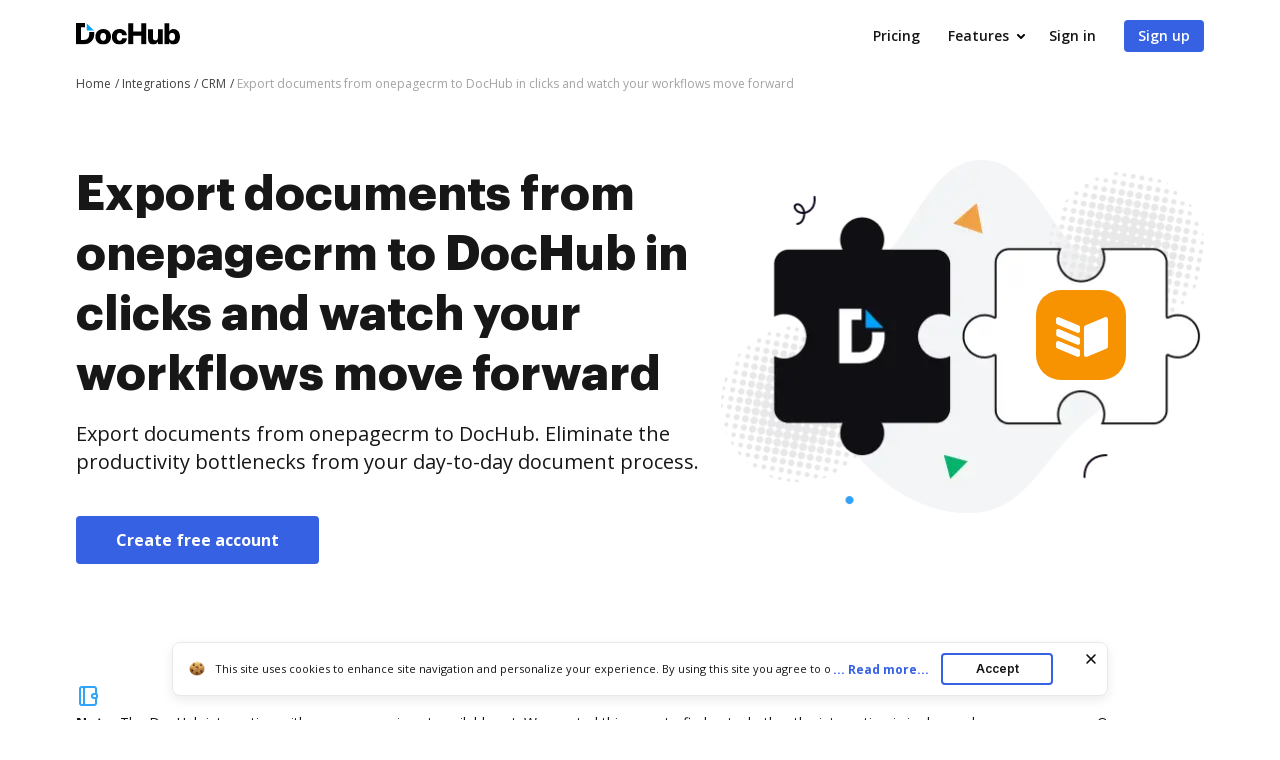

--- FILE ---
content_type: text/plain
request_url: https://www.dochub.com/mtrcs/g/collect?v=2&tid=G-DESM002YVE&gtm=45je61m0h1v882947858z8866772548za20gzb866772548zd866772548&_p=1769150101839&gcs=G111&gcd=13t3t3t3t5l1&npa=0&dma=0&cid=1632508237.1769150104&ecid=528746622&ul=en-us%40posix&sr=1280x720&_fplc=0&ur=US-OH&frm=0&pscdl=noapi&_eu=AAAAAGA&sst.rnd=687098889.1769150102&sst.tft=1769150101839&sst.lpc=22603054&sst.navt=n&sst.ude=0&sst.sw_exp=1&_s=1&tag_exp=103116026~103200004~104527907~104528500~104684208~104684211~105391252~115938465~115938468~116185181~116185182~116682875~117041587~117099529&dl=https%3A%2F%2Fwww.dochub.com%2Fen%2Fintegrations%2Fcrm%2Fexport-documents-from-onepagecrm-to-dochub-in-clicks-and-watch-your-workflows-move-forward&sid=1769150104&sct=1&seg=0&dt=Export%20documents%20from%20onepagecrm%20to%20DocHub&_tu=DA&en=page_view&_fv=1&_nsi=1&_ss=1&ep.exp_guest_id=c87f559612.1769150101&ep.user_agent=Mozilla%2F5.0%20(Macintosh%3B%20Intel%20Mac%20OS%20X%2010_15_7)%20AppleWebKit%2F537.36%20(KHTML%2C%20like%20Gecko)%20Chrome%2F131.0.0.0%20Safari%2F537.36%3B%20ClaudeBot%2F1.0%3B%20%2Bclaudebot%40anthropic.com)&ep.server_source=false&tfd=2819&richsstsse
body_size: -29
content:
event: message
data: {"send_pixel":["https://analytics.google.com/g/s/collect?dma=0&npa=0&gcs=G111&gcd=13t3t3t3t5l1&gtm=45j91e61k1v882947858z8866772548z99235464744za20gzb866772548zd866772548&tag_exp=103116026~103200004~104527907~104528500~104684208~104684211~105391252~115938465~115938468~116185181~116185182~116682875~117041587~117099529&_is_sw=0&_tu=DA&_gsid=DESM002YVElfWlXuYUGgCYC_vfBR3uJg"],"options":{}}

event: message
data: {"send_pixel":["https://stats.g.doubleclick.net/g/collect?v=2&dma=0&npa=0&gcs=G111&gcd=13t3t3t3t5l1&tid=G-DESM002YVE&cid=1632508237.1769150104&gtm=45j91e61k1v882947858z8866772548z99235464744za20gzb866772548zd866772548&tag_exp=103116026~103200004~104527907~104528500~104684208~104684211~105391252~115938465~115938468~116185181~116185182~116682875~117041587~117099529&_is_sw=0&_tu=DA&aip=1"],"options":{}}

event: message
data: {"send_pixel":["${transport_url}/_/set_cookie?val=4X%2FTR%2BjApYIOrGudyJwcSuwI5KZ7Yxq%2FMYoKRi02O9zVbuIXfoFPE%2FKu752DUWX6L%2Fkkn94774X7Oz8DFQKu63bxkuNieATDyH0egXhYk3QXQD19bxx0X7i%2BSknU3x9CyUIR%2F4xFJiw2CD9oO1LHdcogJG9M7E6ITjKVtEagWSQjgibfm7wXj%2Bc7sWK8sIt%2BfZr7UEg%3D&path=${encoded_path}"]}

event: message
data: {"send_pixel":["https://c.bing.com/c.gif?Red3=BACID_350519&vid=61571db5fa194a87b5bd9be99043529d"]}

event: message
data: {"response":{"status_code":200,"body":""}}



--- FILE ---
content_type: image/svg+xml
request_url: https://cdn.mrkhub.com/dh-landing-pages-backend/integrations/icons/onepagecrm.svg
body_size: 567
content:
<svg xmlns="http://www.w3.org/2000/svg" viewBox="0 0 100 100"><rect width="100" height="100" fill="#f79301" rx="27.7" ry="27.7"/><path d="M79.9 47.7v-15c0-2.2-1.5-3.2-3.4-2.4l-21.5 9a2.4 2.4 0 0 0-1.7 2.5v30c0 2.1 1.5 3.1 3.5 2.3l21.4-8.9a2.5 2.5 0 0 0 1.7-2.6V47.7zm-30.9-4v-1.9a2.3 2.3 0 0 0-1.5-2.4l-21.9-9.1c-1.8-.7-3.3.3-3.3 2.2v3.4a2.5 2.5 0 0 0 1.8 2.6l7.7 3.2 13.7 5.7c1.9.8 3.4-.2 3.4-2.2.1-.5.1-1 .1-1.5zm0 13.2V55a2.2 2.2 0 0 0-1.5-2.3l-21.9-9.2a2.2 2.2 0 0 0-3.2 2.1v3.5a2.5 2.5 0 0 0 1.7 2.6l9.4 3.9 12.1 5a2.2 2.2 0 0 0 3.4-2v-1.7zm0 13.2c.1-3.7 0-3.6-3.1-4.9l-20-8.2c-2.1-.9-3.6.1-3.6 2.3v3.2a2.5 2.5 0 0 0 1.8 2.6l8.1 3.4L45.4 74c2.1.9 3.5-.1 3.5-2.3.1-.5.1-1.1.1-1.6z" fill="#fff"/></svg>